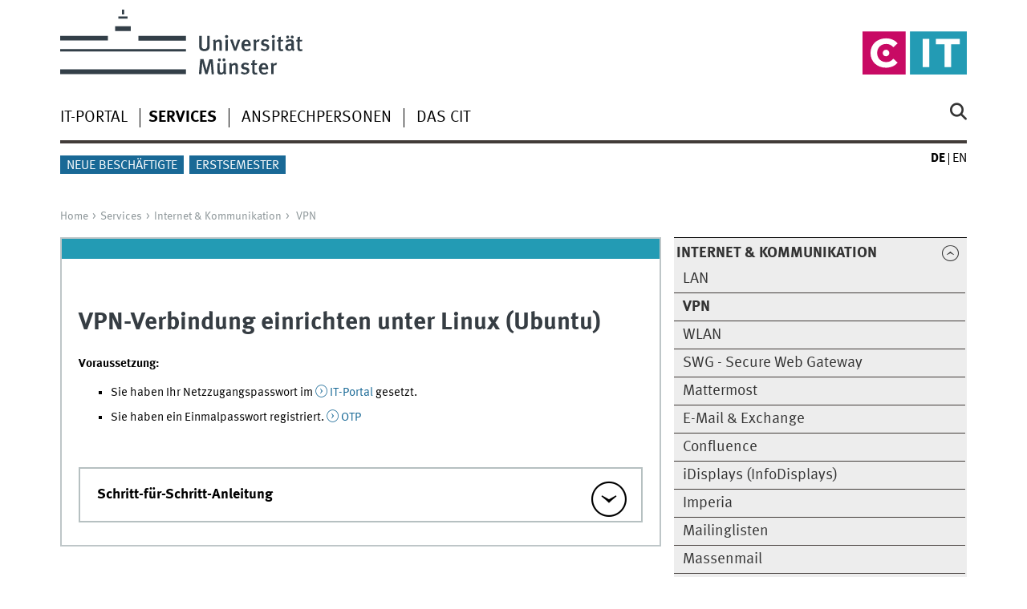

--- FILE ---
content_type: text/html
request_url: https://www.uni-muenster.de/IT/services/kommunikation/vpn/linux.html
body_size: 5136
content:
<!DOCTYPE html>
<html lang="de" class="no-js">
<!-- WWU Standard 2.6 -->
<head>
<meta name="GENERATOR" content="IMPERIA 11.5.4_1" />

<meta charset=utf-8>
<title>CIT - VPN Linux</title><meta name="author" content="Universität Münster, CIT"><meta name="publisher" content="Universität Münster"><meta name="copyright" content="&copy; 2025 "><meta name="description" content="VPN"><link href="/IT/en/services/kommunikation/vpn/linux.html" rel=alternate hreflang=en>
<meta name="X-Imperia-Live-Info" content="225be384-6b28-a38b-7c08-d962bf4a6aa5/715503/715506/715522/715531/715554" />
<meta name="date" content="2023-10-18T10:59:06+0200"><meta name="viewport" content="width=device-width, initial-scale=1, minimum-scale=1"><link href="/wwu/css/main.css" rel="stylesheet" media="screen" type="text/css"><link href="/wwucss/239bb4/primary.css" rel="stylesheet" media="screen" type="text/css"><link href="/wwucss/196996/secondary.css" rel="stylesheet" media="screen" type="text/css"><link href="/wwu/css/print.css" rel="stylesheet" type="text/css" media="print"><link href="/wwu/css/fresco.css" rel="stylesheet" media="screen" type="text/css"><script src="/wwu/js/modernizr.wwu.js"></script>
<meta property="og:title" content="VPN Linux"><meta property="og:type" content="article"><link href="/IT/impressum/" rel="copyright"><link href="/uv/wwuaz/unilist/" rel="index"><link href="/IT/suche/" rel="search"><link href="/imperia/md/images/allgemein/farbunabhaengig/favicon.ico" rel="shortcut icon">
<meta name="date" content="2023-10-18T10:59:06+0200"><script src="/wwu/js/jquery.min.js"></script><script src="/wwu/js/main.js"></script><script src="/wwu/js/lazysizes.js"></script><script src="/wwu/js/fresco.js"></script><script>var _paq=_paq||[];_paq.push(['setDomains',['*.uni-muenster.de/','*.wwu.de/']]);_paq.push(['setDoNotTrack',true]);_paq.push(['trackPageView']);_paq.push(['enableLinkTracking']);(function(){var u='//piwik.uni-muenster.de/',d=document,g=d.createElement('script'),s=d.getElementsByTagName('script')[0];_paq.push(['setTrackerUrl',u+'piwik.php']);_paq.push(['setSiteId',36]);g.type='text/javascript';g.async=true;g.defer=true;g.src=u+'piwik.js';s.parentNode.insertBefore(g,s);})();</script>

</head>
<body id="mnav" class="layout2017"><div class="wrapper" id="top">

<header><div id="logos" role="banner"><a href="/de/" class="wwulogo svg"><img src="/imperia/md/images/allgemein/farbunabhaengig/unims.svg" width="357" height="96" alt="Universität Münster" id="logo" class="university-logo svg"></a><a href="/IT/"><img src="/imperia/md/images/IT/cit.layout.svg" width="134" height="83" alt="CIT" title="CIT" id="sublogo" class="secondary-logo"></a></div>
<!-- Navigation.pm : START -->
<!-- CodeInclude-Parameter: hilfsnavi -->

<div id="skipnav" class="noprint"><ul><li><a href="#inhalt">zum Inhalt</a></li><li><a href="#hauptnavigation">zur Hauptnavigation</a></li><li><a href="#zielgruppennavigation">zur Zielgruppennavigation</a></li><li><a href="#subnavigation">zur Subnavigation</a></li></ul></div>
<!-- Navigation.pm : ENDE -->
<nav class="nav-language-container"><ul class="nav-language"><li><span class="current" title="Deutsch"><abbr title="Deutsch">de</abbr></span><li><a href="/IT/en/services/kommunikation/vpn/linux.html" title="English" hreflang=en><abbr title="English">en</abbr></a></ul></nav><div class="nav-mobile-menu"><nav class="nav-mobile"><a href="#mnav" class="nav-mobile-toggle"></a><a href="#none" class="nav-mobile-toggle active"></a></nav><div class="nav-search-mobile"><a class="nav-search-mobile-toggle cse" href="#sear"></a><a class="nav-search-mobile-toggle active" href="#none"></a></div></div></header>
<!-- Navigation.pm : START -->
<!-- CodeInclude-Parameter: hauptnavi -->

<div class="nav-container row"><nav class="nav-main six columns"><div class="nav-search cse" role="search"><form accept-charset="UTF-8" method="get" action="/IT/suche/"><label for="query">Suche: </label><input id="submitButton" class="nav-search-button" type="submit" value="Los"><input id="query" type="search" name="q" class="cse" placeholder="Stichwort"></form></div><ul id="hauptnavigation" class="nav-first-level"><li class="nav-item-main"><a href="/IT-Portal/?lang=de">IT-Portal</a></li><li class="nav-item-main"><span class="nav-level-toggle"></span><a href="/IT/services/index.html" class="current"><strong>Services</strong></a></li><li class="nav-item-main"><a href="/IT/ansprechpartner/">Ansprechpersonen</a></li><li class="nav-item-main"><span class="nav-level-toggle"></span><a href="/IT/cit/index.html">Das CIT</a></li></ul></nav><div class="wrapper-complement-nav six columns"><nav class="nav-audience-container"><ul id="zielgruppennavigation" class="nav-audience"><li class="nav-item-audience"><a href="/IT/onboarding/index.html">Neue Beschäftigte</a></li><li class="nav-item-audience"><a href="/IT/erstis/index.html">Erstsemester</a></li></ul></nav></div></div>
<!-- Navigation.pm : ENDE -->
<div class="content row">
<!-- Navigation.pm : START -->
<!-- CodeInclude-Parameter: breadcrumb -->
<div class="nav-breadcrumb six columns"><nav id="breadcrumb"><ul><li><a  href="/IT/" rev="start" lang="en">Home</a><ul><li><a href="/IT/services/index.html" rev="section">Services</a><ul><li><a href="/IT/services/kommunikation/index.html" rev="subsection">Internet & Kommunikation</a><ul><li class="parent last"><a href="/IT/services/kommunikation/vpn/index.html" rev="subsection">VPN</a></li></ul></li></ul></li></ul></li></ul></nav></div><!-- Navigation.pm : ENDE -->

<!-- Navigation.pm : START -->
<!-- CodeInclude-Parameter: Subnavigation2015 -->

<section class="complement two columns"><nav class="module nav-level-nplusone nav-2015"><ul id="subnavigation" class="nav-partial-ie"><li class="nav-item parent active"><a class="nav-level-toggle active minactive"></a><a href="/IT/services/kommunikation/index.html"><strong>Internet & Kommunikation</strong></a><div class="nav-second-rollout"><nav class="nav-2015"><ul class="nav-third-level"><li class="nav-item"><a href="/IT/services/kommunikation/lan/index.html">LAN</a></li><li class="nav-item"><a href="/IT/services/kommunikation/vpn/index.html"><strong>VPN</strong></a></li><li class="nav-item"><a href="/IT/services/kommunikation/wlan/index.html">WLAN</a></li><li class="nav-item"><a href="/IT/services/kommunikation/secure_web_gateway/index.html">SWG - Secure Web Gateway</a></li><li class="nav-item"><a href="/IT/services/kommunikation/chat/index.html">Mattermost</a></li><li class="nav-item"><a href="/IT/services/kommunikation/email/index.html">E-Mail & Exchange</a></li><li class="nav-item"><a href="/IT/services/kommunikation/wiki/index.html">Confluence</a></li><li class="nav-item"><a href="/IT/services/kommunikation/idisplays/index.html">iDisplays (InfoDisplays)</a></li><li class="nav-item"><a href="/IT/services/kommunikation/imperia/index.html">Imperia</a></li><li class="nav-item"><a href="/IT/services/kommunikation/mailinglisten/index.html">Mailinglisten</a></li><li class="nav-item"><a href="/IT/services/kommunikation/massenmail/index.html">Massenmail</a></li><li class="nav-item"><a href="/IT/services/kommunikation/handy/index.html">Diensthandy</a></li><li class="nav-item"><a href="/IT/services/kommunikation/festnetz/index.html">Telefonie</a></li><li class="nav-item"><a href="/IT/services/kommunikation/uc/index.html">Unified Communication</a></li><li class="nav-item"><a href="/IT/services/kommunikation/videokonferenz/index.html">Telefon- & Videokonferenzen</a></li><li class="nav-item"><a href="/IT/services/kommunikation/wwuzoom/index.html">Zoom X</a></li></ul></nav></div></li><li class="nav-item"><a class="nav-level-toggle"></a><a href="/IT/services/arbeitsplatz/index.html">Arbeitsplatz</a></li><li class="nav-item"><a class="nav-level-toggle"></a><a href="/IT/services/lehre/index.html">Lehre</a></li><li class="nav-item"><a class="nav-level-toggle"></a><a href="/IT/services/unterstuetzungsleistung/index.html">Dienste für Forschung & Lehre</a></li><li class="nav-item"><a class="nav-level-toggle"></a><a href="/IT/services/uni-verwaltung/index.html">Dienste für die Verwaltung</a></li><li class="nav-item"><a class="nav-level-toggle"></a><a href="/IT/services/nutzerverwaltung/index.html">Uni-Kennung & Gruppenverwaltung</a></li><li class="nav-item"><a class="nav-level-toggle"></a><a href="/IT/services/sicherheit/index.html">Sicherheit</a></li><li class="nav-item"><a class="nav-level-toggle"></a><a href="/IT/services/beratung/index.html">Beratung</a></li></ul></nav></section>
<!-- Navigation.pm : ENDE -->
<section id="inhalt" class="main four columns" role="main">
<!-- WWU_Flex.perl -->
<article class="module extended"><div class="module-content"><h1><strong>VPN-Verbindung einrichten unter Linux (Ubuntu)</strong></h1>

<p><strong>Voraussetzung:</strong> </p>

<ul>
	<li>Sie haben Ihr Netzzugangspasswort im <a class="int" href="/IT-Portal/?lang=de">IT-Portal</a> gesetzt.</li>
	<li>Sie haben ein Einmalpasswort registriert. <a class="int" href="https://www.uni-muenster.de/IT/services/arbeitsplatz/otp/index.html">OTP</a></li>
</ul>

<p> </p>
<ul class="element akkordeon"><li id="id10"><section class="element-content"><h2>Schritt-für-Schritt-Anleitung</h2>
<article class="module extended tutorial"><div class="module-content"><div class="four push-2 columns"><h2 id="id2">1. Herunterladen des Cisco AnyConnect Clients</h2><p>Laden Sie den <a class="int" href="/it/services/arbeitsplatz/software/anyconnect.html" title="Cisco AnyConnect Client">Cisco AnyConnect VPN-Client</a> herunter. Hierzu müssen Sie sich ggf. erneut mit Ihrer Uni-Kennung und Ihrem Uni-Passwort anmelden. Achten Sie darauf, ob Sie die 32 oder 64-Bit Version benötigen. Anschließend öffnen Sie das Terminal<strong> </strong>und wechseln in den Ordner, in den Sie das Programm heruntergeladen haben: <em>XYZ@XYZPC:/home/XYZPC/# cd Downloads</em></p></div><a title="" href="/imperia/md/images/ziv/anleitungen/vpn/linux/fittosize_1041_800_5557ef2ce75c654752cb3af80c4c2bc9_cisco_anyconnect_ubuntu_00.png" class="fresco" data-fresco-caption="1. Herunterladen des Cisco AnyConnect Clients" data-fresco-group="_" data-href-hires="/imperia/md/images/ziv/anleitungen/vpn/linux/cisco_anyconnect_ubuntu_00.png" data-fresco-group-options="thumbnails:false"><img srcset="/imperia/md/images/ziv/anleitungen/vpn/linux/cisco_anyconnect_ubuntu_00_243x187.png 243w,/imperia/md/images/ziv/anleitungen/vpn/linux/cisco_anyconnect_ubuntu_00_248x191.png 248w,/imperia/md/images/ziv/anleitungen/vpn/linux/cisco_anyconnect_ubuntu_00_486x374.png 486w,/imperia/md/images/ziv/anleitungen/vpn/linux/cisco_anyconnect_ubuntu_00_496x381.png 496w,/imperia/md/images/ziv/anleitungen/vpn/linux/cisco_anyconnect_ubuntu_00_554x426.png 554w,/imperia/md/images/ziv/anleitungen/vpn/linux/fittosize_1041_800_5557ef2ce75c654752cb3af80c4c2bc9_cisco_anyconnect_ubuntu_00.png 1041w,/imperia/md/images/ziv/anleitungen/vpn/linux/cisco_anyconnect_ubuntu_00_1108x852.png 1108w,/imperia/md/images/ziv/anleitungen/vpn/linux/cisco_anyconnect_ubuntu_00.png 1280w" src="/imperia/md/images/ziv/anleitungen/vpn/linux/cisco_anyconnect_ubuntu_00.png" width=1280 height=984 class="two pull-4 columns" alt="1. Herunterladen des Cisco AnyConnect Clients" loading=lazy></a><div class="clearer"></div></div></article><article class="module extended tutorial"><div class="module-content"><div class="four push-2 columns"><h2 id="id4">2. Installation und Start des VPN Clients</h2><p>Entpacken Sie anschließend die Datei <em>XYZ@XYZPC:/home/XYZPC/Downloads/# tar xfv anyconnect-linux64-VERSION-predeploy-k9.tar.gz</em><br />
<br />
Nach dem Entpacken können Sie die Installation starten. Vorher müssen Sie in den Ordner wechseln:<br />
<em>XYZ@XYZPC:/home/XYZPC/Downloads/# cd anyconnect-linux64-VERSION/vpn<br />
XYZ@XYZPC:/home/XYZPC/Downloads/anyconnect-VERSION/vpn/# sudo ./vpn_install.sh</em><br />
<br />
Während der Installation werden Sie gefragt, ob Sie die Lizenzbedingungen annehmen. Dieses müssen Sie mit y und Enter bestätigen. Nach erfolgreicher Installation, suchen Sie im Launcher nach Cisco und starten Sie die Anwendung.<br />
<br />
Sollte aus dem Startmenü heraus die Anwendung nicht starten, so muss das Packet <em>libpangox </em>installiert werden.
<ul>
	<li>Unter Ubuntu: <em>XYZ@XYZPC:/home/XYZPC/Downloads/anyconnect-VERSION/vpn/# sudo apt-get install libpangox-1.0-0</em></li>
	<li>Unter Suse Linux: <em>XYZ@XYZPC:/home/XYZPC/Downloads/anyconnect-VERSION/vpn/# sudo zypper install libpangox</em></li>
</ul>
oder via Software-Modul von Yast.</p></div><a class="fresco" href="/imperia/md/images/ziv/anleitungen/vpn/linux/cisco_anyconnect_ubuntu_01_de.png" title="" data-fresco-group-options="thumbnails:false" data-fresco-group="_" data-fresco-caption="2. Installation und Start des VPN Clients"><img srcset="/imperia/md/images/ziv/anleitungen/vpn/linux/cisco_anyconnect_ubuntu_01_de_243x214.png 243w,/imperia/md/images/ziv/anleitungen/vpn/linux/cisco_anyconnect_ubuntu_01_de_248x218.png 248w,/imperia/md/images/ziv/anleitungen/vpn/linux/cisco_anyconnect_ubuntu_01_de.png 331w" src="/imperia/md/images/ziv/anleitungen/vpn/linux/cisco_anyconnect_ubuntu_01_de.png" width=331 height=291 class="two pull-4 columns" alt="2. Installation und Start des VPN Clients" loading=lazy></a><div class="clearer"></div></div></article><article class="module extended tutorial"><div class="module-content"><div class="four push-2 columns"><h2 id="id5">3. Eintragen der Serveradresse</h2><p>Tragen Sie unter <span xml:lang="en">"Connect to</span>" die Serveradresse <em>vpn.uni-muenster.de</em> ein und bestätigen die Eingabe mit <span xml:lang="en">"Connect</span>".</p></div><figure class="two pull-4 columns"><a data-fresco-group-options="thumbnails:false" data-fresco-caption="3. Eintragen der Serveradresse" data-fresco-group="_" class="fresco" title="" href="/imperia/md/images/ziv/anleitungen/vpn/linux/vpn_linux_adresse2.png"><img srcset="/imperia/md/images/ziv/anleitungen/vpn/linux/fittosize_243_287_a8a248fd2178aeb73506101a6b5d4a9b_vpn_linux_adresse2.png 243w,/imperia/md/images/ziv/anleitungen/vpn/linux/fittosize_248_293_2e94a44bca6c772fb77d33d4edff8eb0_vpn_linux_adresse2.png 248w,/imperia/md/images/ziv/anleitungen/vpn/linux/vpn_linux_adresse2.png 479w" src="/imperia/md/images/ziv/anleitungen/vpn/linux/vpn_linux_adresse2.png" width=479 height=566 alt="3. Eintragen der Serveradresse" loading=lazy></a><figcaption><address class>&copy; Uni MS IT</address></figcaption></figure><div class="clearer"></div></div></article><article class="module extended tutorial"><div class="module-content"><div class="four push-2 columns"><h2 id="id6">4. Eingabe der Nutzerdaten</h2><p>Geben Sie Ihre Uni-Kennung, Ihr Netzzugangspasswort und Ihr Einmalpasswort (OTP / Zweites Kennwort) ein und klicken Sie anschließend auf <span xml:lang="en">"Connect"</span>. (Hinweis: Das Netzzugangspasswort ist nicht Ihr normales Uni-Passwort. Sie können es im <a class="int" href="/IT-Portal/?lang=de">IT-Portal</a> setzen.)</p></div><figure class="two pull-4 columns"><a data-fresco-group-options="thumbnails:false" data-fresco-caption="4. Eingabe der Nutzerdaten" data-fresco-group="_" class="fresco" title="" href="/imperia/md/images/ziv/anleitungen/vpn/linux/vpn_linux_anmeldung2.png"><img srcset="/imperia/md/images/ziv/anleitungen/vpn/linux/fittosize_243_290_98ade067ad980f69f6b8a92809644978_vpn_linux_anmeldung2.png 243w,/imperia/md/images/ziv/anleitungen/vpn/linux/fittosize_248_296_95ae21b2cd7cff42da915e5f7362cc5a_vpn_linux_anmeldung2.png 248w,/imperia/md/images/ziv/anleitungen/vpn/linux/vpn_linux_anmeldung2.png 474w" src="/imperia/md/images/ziv/anleitungen/vpn/linux/vpn_linux_anmeldung2.png" width=474 height=566 alt="4. Eingabe der Nutzerdaten" loading=lazy></a><figcaption><address class>&copy; Uni MS IT</address></figcaption></figure><div class="clearer"></div></div></article><article class="module extended tutorial"><div class="module-content"><div class="four push-2 columns"><h2 id="id7">5. Verbindung erfolgreich aufgebaut</h2><p>Das nun blau hingterlegte Cisco-Symbol im Launcher zeigt an, dass Sie erfolgreich mit dem VPN-Netzwerk verbunden sind.</p></div><a data-fresco-group-options="thumbnails:false" data-fresco-caption="5. Verbindung erfolgreich aufgebaut" data-fresco-group="_" class="fresco" title="" href="/imperia/md/images/ziv/anleitungen/vpn/linux/cisco_anyconnect_ubuntu_04.png"><img src="/imperia/md/images/ziv/anleitungen/vpn/linux/cisco_anyconnect_ubuntu_04.png" width=118 height=157 class="two pull-4 columns" alt="5. Verbindung erfolgreich aufgebaut" loading=lazy></a><div class="clearer"></div></div></article><article class="module extended tutorial"><div class="module-content"><div class="four push-2 columns"><h2 id="id8">6. Trennen der VPN-Verbindung</h2><p>Öffnen Sie die Anwendung über das Cisco-Symbol im Launcher und Klicken Sie auf "Disconnect", sobald Sie die VPN-Verbindung nicht mehr benötigen.</p></div><figure class="two pull-4 columns"><a class="fresco" title="" href="/imperia/md/images/ziv/anleitungen/vpn/linux/vpnlinuxdiconnect2.png" data-fresco-group-options="thumbnails:false" data-fresco-caption="6. Trennen der VPN-Verbindung" data-fresco-group="_"><img srcset="/imperia/md/images/ziv/anleitungen/vpn/linux/fittosize_243_290_7483672308c22de4800ae0d767193c95_vpnlinuxdiconnect2.png 243w,/imperia/md/images/ziv/anleitungen/vpn/linux/fittosize_248_296_11d91aee3b6cf4f934febf22e839d276_vpnlinuxdiconnect2.png 248w,/imperia/md/images/ziv/anleitungen/vpn/linux/vpnlinuxdiconnect2.png 482w" src="/imperia/md/images/ziv/anleitungen/vpn/linux/vpnlinuxdiconnect2.png" width=482 height=575 alt="6. Trennen der VPN-Verbindung" loading=lazy></a><figcaption><address class>&copy; Uni MS IT</address></figcaption></figure><div class="clearer"></div></div></article></section></ul><div class="clearfix"></div></div></article>
<!-- Navigation.pm : START -->
<!-- CodeInclude-Parameter: blaettern -->


<!-- Navigation.pm : ENDE -->
</section>
</div><footer><div class="row top"><a class="nav-slideup six columns" href="#top">nach oben</a></div><div class="row upper"><aside class="module two columns"><h2>Kontakt</h2><address class="h-card"><span class="p-org">Universität Münster</span><br><span class="p-name">CIT</span><br><p class="p-adr h-adr"><a href="/uv/wwuaz/lageplan/7471" class="p-street-adress">Röntgenstraße 7-13</a><br><span class="p-postal-code">48149</span> <span class="p-locality">Münster</span></p><a class="u-email" href="mailto:it@uni-muenster.de">it@uni-muenster.de</a></address></aside><div class="two columns">&nbsp;</div><div class="module two columns not-on-smartphone"><div class="claim"><a href="/de/" title="Startseite der Universität Münster" class="claim">wissen.leben</a></div></div></div><div class="row lower"><nav class="nav-footer module module three columns"><ul><li><a  href="/IT/sitemap/">Site Map</a><li><a  href="/IT/impressum/">Impressum</a><li><a  href="/de/datenschutzerklaerung.html">Datenschutzhinweis</a><li><a  href="/de/barrierefreiheit.html">Barrierefreiheit</a></ul></nav><div class="module module-content three columns"><p>&copy; 2025 Universität Münster</div></div></footer><noscript><p><img src="//piwik.uni-muenster.de/piwik.php?idsite=36" style="border:0" alt="" width="1" height="1" /></p></noscript>
</div>
</body>
</html>
<!-- WWU_all.pm / -->


--- FILE ---
content_type: text/html
request_url: https://www.uni-muenster.de/IT/ansprechpartner/
body_size: 3888
content:
<!DOCTYPE html>
<html lang="de" class="no-js">
<!-- WWU Standard 2.6 -->
<head>
<meta name="GENERATOR" content="IMPERIA 11.5.4_1" />

<meta charset=utf-8>
<title>CIT - Ansprechpartner</title><meta name="author" content="Universität Münster, CIT"><meta name="publisher" content="Universität Münster"><meta name="copyright" content="&copy; 2026 "><meta name="description" content="Ansprechpartner"><link href="/IT/en/ansprechpartner/index.html" rel=alternate hreflang=en>
<meta name="X-Imperia-Live-Info" content="225be384-6b28-a38b-7c08-d962bf4a6aa5/715503/715509/715829" />
<meta name="date" content="2026-01-16T13:45:50+0100"><meta name="viewport" content="width=device-width, initial-scale=1, minimum-scale=1"><link href="/wwu/css/main.css" rel="stylesheet" media="screen" type="text/css"><link href="/wwucss/239bb4/primary.css" rel="stylesheet" media="screen" type="text/css"><link href="/wwucss/196996/secondary.css" rel="stylesheet" media="screen" type="text/css"><link href="/wwu/css/print.css" rel="stylesheet" type="text/css" media="print"><script src="/wwu/js/modernizr.wwu.js"></script>
<meta property="og:title" content="Ansprechpartner"><meta property="og:type" content="article"><link href="/IT/impressum/" rel="copyright"><link href="/uv/wwuaz/unilist/" rel="index"><link href="/IT/suche/" rel="search"><link href="/imperia/md/images/allgemein/farbunabhaengig/favicon.ico" rel="shortcut icon">

</head>
<body id="mnav" class="layout2017"><div class="wrapper" id="top">

<header><div id="logos" role="banner"><a href="/de/" class="wwulogo svg"><img src="/imperia/md/images/allgemein/farbunabhaengig/unims.svg" width="357" height="96" alt="Universität Münster" id="logo" class="university-logo svg"></a><a href="/IT/"><img src="/imperia/md/images/IT/cit.layout.svg" width="134" height="83" alt="CIT" title="CIT" id="sublogo" class="secondary-logo"></a></div>
<!-- Navigation.pm : START -->
<!-- CodeInclude-Parameter: hilfsnavi -->

<div id="skipnav" class="noprint"><ul><li><a href="#inhalt">zum Inhalt</a></li><li><a href="#hauptnavigation">zur Hauptnavigation</a></li><li><a href="#zielgruppennavigation">zur Zielgruppennavigation</a></li></ul></div>
<!-- Navigation.pm : ENDE -->
<nav class="nav-language-container"><ul class="nav-language"><li><span class="current" title="Deutsch"><abbr title="Deutsch">de</abbr></span><li><a href="/IT/en/ansprechpartner/index.html" title="English" hreflang=en><abbr title="English">en</abbr></a></ul></nav><div class="nav-mobile-menu"><nav class="nav-mobile"><a href="#mnav" class="nav-mobile-toggle"></a><a href="#none" class="nav-mobile-toggle active"></a></nav><div class="nav-search-mobile"><a class="nav-search-mobile-toggle cse" href="#sear"></a><a class="nav-search-mobile-toggle active" href="#none"></a></div></div></header>
<!-- Navigation.pm : START -->
<!-- CodeInclude-Parameter: hauptnavi -->

<div class="nav-container row"><nav class="nav-main six columns"><div class="nav-search cse" role="search"><form accept-charset="UTF-8" method="get" action="/IT/suche/"><label for="query">Suche: </label><input id="submitButton" class="nav-search-button" type="submit" value="Los"><input id="query" type="search" name="q" class="cse" placeholder="Stichwort"></form></div><ul id="hauptnavigation" class="nav-first-level"><li class="nav-item-main"><a href="/IT-Portal/?lang=de">IT-Portal</a></li><li class="nav-item-main"><span class="nav-level-toggle"></span><a href="/IT/services/index.html">Services</a></li><li class="nav-item-main"><a href="/IT/ansprechpartner/">Ansprechpersonen</a></li><li class="nav-item-main"><span class="nav-level-toggle"></span><a href="/IT/cit/index.html">Das CIT</a></li></ul></nav><div class="wrapper-complement-nav six columns"><nav class="nav-audience-container"><ul id="zielgruppennavigation" class="nav-audience"><li class="nav-item-audience"><a href="/IT/onboarding/index.html">Neue Beschäftigte</a></li><li class="nav-item-audience"><a href="/IT/erstis/index.html">Erstsemester</a></li></ul></nav></div></div>
<!-- Navigation.pm : ENDE -->
<div class="content row">
<!-- Navigation.pm : START -->
<!-- CodeInclude-Parameter: breadcrumb -->
<!-- Navigation.pm : ENDE -->

<!-- Navigation.pm : START -->
<!-- CodeInclude-Parameter: Subnavigation2015 -->


<!-- Navigation.pm : ENDE -->
<section id="inhalt" class="main four columns" role="main">
<!-- WWU_Flex.perl -->
<article class="module extended"><div class="module-content"><h1 class="typoheading"><font color="#196996">Ansprechpersonen</font></h1>
<ul class="element akkordeon"><li id="id0"><section class="element-content"><h2>Hotline</h2>

<p><em>IT-Hotline</em><br />
Themen: allgemeine Fragen<br />
Servicezeit: Mo-Fr 09.00-12.00 und 13.00-16.00 Uhr<br />
Telefon: 0251 83-31600<br />
E-Mail: <a class="e_mail" href="mailto:it@uni-muenster.de">it@uni-muenster.de</a></p>

<p><em>Service Desk</em><br />
Themen: SAP, Campusmanagement, Arbeitsplatzrechner Verwaltung<br />
Servicezeit: Mo-Do 08.00-16.00 Uhr; Fr 08.00-12.00<br />
Telefon: 0251 83-30303<br />
E-Mail: <a class="e_mail" href="mailto:it.servicedesk@uni-muenster.de">it.servicedesk@uni-muenster.de</a><br />
Ticketsystem: <a href="https://uvtop.uni-muenster.de/tas/public/login/form">TopDesk</a><i> </i>(intern oder per <a class="int" href="/IT/services/kommunikation/vpn/index.html">VPN</a> erreichbar)</p>

<p><i>Bitte beachten Sie auch kurzfristige Änderungen der Servicezeit, welche in den <a class="int" href="/IT/betriebsmeldungen/">Betriebsmeldungen </a>angekündigt werden.</i></p>
</section><li id="id2"><section class="element-content"><h2>Serviceschalter</h2>

<p>Themen: Allgemeine Beratung<br />
Servicezeit: Mo-Fr 09.00-12.00 und 13.00-16.00 Uhr <br />
Telefon: 0251 83-31700<br />
E-Mail: <a class="e_mail" href="mailto:it@uni-muenster.de">it@uni-muenster.de</a><br />
Adresse: <a class="int" href="/uv/wwuaz/lageplan/de/1141">Einsteinstr. 60, 48149 Münster</a></p>

<p><i>Bitte beachten Sie auch kurzfristige Änderungen der Servicezeit, welche in den <a class="int" href="/IT/betriebsmeldungen/">Betriebsmeldungen </a>angekündigt werden.</i></p>
</section><li id="id4"><section class="element-content"><h2>IT-Beratung</h2>

<p>Themen: persönliche Beratung bei PC-Problemen<br />
Servicezeit (Vorlesungszeit): Mo-Fr 10.00-16.00 Uhr<br />
Servicezeit (vorlesungsfreie Zeit): Mo-Fr 10.00-13.00 und 14.00-16.00 Uhr<br />
Telefon: 0251 83-31900<br />
E-Mail: <a class="e_mail" href="mailto:beratung@uni-muenster.de">beratung@uni-muenster.de</a><br />
Adresse: <a class="int" href="/uv/wwuaz/lageplan/de/1141">Einsteinstr. 60, 48149 Münster</a></p>

<p><i>Bitte beachten Sie auch kurzfristige Änderungen der Servicezeit, welche in den <a class="int" href="/IT/betriebsmeldungen/">Betriebsmeldungen </a>angekündigt werden.</i></p>
</section><li id="id6"><section class="element-content"><h2>Identitätsmanagement</h2>

<p>Themen: Uni-Kennung, Gruppenverwaltung<br />
Servicezeit: Mo-Fr 10.00-12.00 Uhr<br />
Telefon: 0251 83-31100<br />
E-Mail: <a class="e_mail" href="mailto:idm@uni-muenster.de">idm@uni-muenster.de</a></p>
</section><li id="id8"><section class="element-content"><h2>Medien- und Telefonieservice</h2>

<p>Thema: Telefonstörungen<br />
Servicezeit: Mo-Do 09.00-16.00 Uhr; Fr 08.00-15.30 Uhr <br />
Telefon: 0251 83-31111<br />
E-Mail: <a class="e_mail" href="mailto:km@uni-muenster.de">km@uni-muenster.de</a></p>

<p>Thema: Medientechnik, zeitkritische Medientechnikstörungen<br />
Servicezeit: Mo-Do 09.00-16.00 Uhr; Fr 09.00-15.30 Uhr<br />
Telefon: 0251 83-31111<br />
E-Mail: <a class="e_mail" href="mailto:avm@uni-muenster.de ">avm@uni-muenster.de </a></p>

<p>Thema: Diensthandys<br />
E-Mail:<strong> </strong><a class="e_mail" href="mailto:mobile@wwu.de">mobile@uni-muenster.de</a><br />
<a class="int" href="https://uvtop.uni-muenster.de/tas/public/login/form">Self-Service-Portal</a></p>
</section><li id="id10"><section class="element-content"><h2>Softwareberatung</h2>

<p>Themen: Hilfe bei der Benutzung von Software (Word, PowerPoint, Excel, InDesign, Photoshop, OpenOffice, Prezi, Citavi)<br />
E-Mail: <a class="e_mail" href="mailto:software.beratung@uni-muenster.de">software.beratung@uni-muenster.de</a></p>
</section><li id="id13"><section class="element-content"><h2>Netzwerk-Service</h2>

<p>Themen: <span class="p-role">Rechnernetz</span><br />
Servicezeit: Mo-Do 08.00-16.30 Uhr, Fr 08.00-14.00 Uhr<br />
Telefon: 0251 83-31500<br />
E-Mail: <a class="e_mail" href="mailto:noc@uni-muenster.de">noc@uni-muenster.de</a></p>

<p>Themen: Rufbereitschaft für Beschäftigte bei massiven Störungen<br />
Servicezeit: Mo-Do 16.30-08.00 Uhr, Fr 14.00-08.00 Uhr, Wochenende/Feiertage 00.00-24.00 Uhr<br />
Telefon: 0251 83-33333</p>
</section><li id="id15"><section class="element-content"><h2>FilmLAB</h2>

<p>Themen: <span class="p-role">Medienkompetenzvermittlung, Hilfe-zur-Selbsthilfe & Anfangsunterstützung bei der Umsetzung universitärer audiovisueller Kommunikationsanliegen </span><br />
Telefon: 0251 83-29249<br />
E-Mail: <a class="e_mail" href="mailto:filmlab@uni-muenster.de">filmlab@uni-muenster.de</a><br />
Adresse: <a class="int" href="/uv/wwuaz/lageplan/de/6781">Scharnhorststr. 100, 48151 Münster</a></p>
</section><li id="id17"><section class="element-content"><h2>Servicepunkt Foto (SP Foto)</h2>

<p>Themen: Kamera-Ausleihe, Foto-Digitalisierung, Beratung und Lehre<br />
E-Mail: <a class="e_mail" href="mailto:it.spfoto@uni-muenster.de">it.spfoto@uni-muenster.de</a></p>
</section><li id="id20"><section class="element-content"><h2>CERT (Computer Emergency Response Team)</h2>

<p>Themen: IT-Sicherheitsinformationen, -probleme und -vorfälle<br />
Servicezeit: Mo-Fr 08.00-17.00 Uhr<br />
E-Mail: <a class="e_mail" href="mailto:cert@uni-muenster.de">cert@uni-muenster.de</a></p>

<p>Weitere Infos: <a class="ext" href="/CERT/" target="_blank">https://www.uni-muenster.de/CERT/</a></p>
</section><li id="id19"><section class="element-content"><h2>Personalangelegenheiten</h2>

<p>Themen: Stellenausschreibungen, Auswahlverfahren, Vertragsänderungen (Arbeitszeit, Höhergruppierungen, Sabbatical), Arbeitszeugnisse, Beratung zu Weiter- und Fortbildung<span class="p-role">en </span><br />
Telefon: 0251 83-31676<br />
E-Mail: <a class="e_mail" href="mailto:it.hr@uni-muenster.de">it.hr@uni-muenster.de</a></p>
</section></ul><div class="clearfix"></div></div></article></section>
</div><footer><div class="row top"><a class="nav-slideup six columns" href="#top">nach oben</a></div><div class="row upper"><aside class="module two columns"><h2>Kontakt</h2><address class="h-card"><span class="p-org">Universität Münster</span><br><span class="p-name">CIT</span><br><p class="p-adr h-adr"><a href="/uv/wwuaz/lageplan/1141" class="p-street-adress">Einsteinstraße 60</a><br><span class="p-postal-code">48149</span> <span class="p-locality">Münster</span></p><a class="u-email" href="mailto:it@uni-muenster.de">it@uni-muenster.de</a></address></aside><div class="two columns">&nbsp;</div><div class="module two columns not-on-smartphone"><div class="claim"><a href="/de/" title="Startseite der Universität Münster" class="claim">wissen.leben</a></div></div></div><div class="row lower"><nav class="nav-footer module module three columns"><ul><li><a  href="/IT/sitemap/">Site Map</a><li><a  href="/IT/impressum/">Impressum</a><li><a  href="/datenschutz/">Datenschutzhinweis</a><li><a  href="/de/barrierefreiheit.html">Barrierefreiheit</a></ul></nav><div class="module module-content three columns"><p>&copy; 2026 Universität Münster</div></div></footer><noscript><p><img src="//piwik.uni-muenster.de/piwik.php?idsite=36" style="border:0" alt="" width="1" height="1" /></p></noscript>
</div>
<meta name="date" content="2026-01-16T13:45:50+0100"><script src="/wwu/js/jquery.min.js"></script><script src="/wwu/js/main.js"></script><script src="/wwu/js/lazysizes.js"></script><script>var _paq=_paq||[];_paq.push(['setDomains',['*.uni-muenster.de/','*.wwu.de/']]);_paq.push(['setDoNotTrack',true]);_paq.push(['trackPageView']);_paq.push(['enableLinkTracking']);(function(){var u='//piwik.uni-muenster.de/',d=document,g=d.createElement('script'),s=d.getElementsByTagName('script')[0];_paq.push(['setTrackerUrl',u+'piwik.php']);_paq.push(['setSiteId',36]);g.type='text/javascript';g.async=true;g.defer=true;g.src=u+'piwik.js';s.parentNode.insertBefore(g,s);})();</script>
</body>
</html>
<!-- WWU_all.pm / -->


--- FILE ---
content_type: text/html
request_url: https://www.uni-muenster.de/IT/cit/index.html
body_size: 2811
content:
<!DOCTYPE html>
<html lang="de" class="no-js">
<!-- WWU Standard 2.6 -->
<head>
<meta name="GENERATOR" content="IMPERIA 11.5.4_1" />

<meta charset=utf-8>
<title>CIT - CIT</title><meta name="author" content="Universität Münster, CIT"><meta name="publisher" content="Universität Münster"><meta name="copyright" content="&copy; 2025 "><meta name="description" content="WWU-IT"><link href="/IT/en/cit/index.html" rel=alternate hreflang=en>
<meta name="X-Imperia-Live-Info" content="225be384-6b28-a38b-7c08-d962bf4a6aa5/715503/716150/716169" />
<meta name="date" content="2023-10-09T11:56:30+0200"><meta name="viewport" content="width=device-width, initial-scale=1, minimum-scale=1"><link href="/wwu/css/main.css" rel="stylesheet" media="screen" type="text/css"><link href="/wwucss/239bb4/primary.css" rel="stylesheet" media="screen" type="text/css"><link href="/wwucss/196996/secondary.css" rel="stylesheet" media="screen" type="text/css"><link href="/wwu/css/print.css" rel="stylesheet" type="text/css" media="print"><script src="/wwu/js/modernizr.wwu.js"></script>
<meta property="og:title" content="CIT"><meta property="og:type" content="article"><link href="/IT/impressum/" rel="copyright"><link href="/uv/wwuaz/unilist/" rel="index"><link href="/IT/suche/" rel="search"><link href="/imperia/md/images/allgemein/farbunabhaengig/favicon.ico" rel="shortcut icon">

</head>
<body id="mnav" class="layout2017"><div class="wrapper" id="top">

<header><div id="logos" role="banner"><a href="/de/" class="wwulogo svg"><img src="/imperia/md/images/allgemein/farbunabhaengig/unims.svg" width="357" height="96" alt="Universität Münster" id="logo" class="university-logo svg"></a><a href="/IT/"><img src="/imperia/md/images/IT/cit.layout.svg" width="134" height="83" alt="CIT" title="CIT" id="sublogo" class="secondary-logo"></a></div>
<!-- Navigation.pm : START -->
<!-- CodeInclude-Parameter: hilfsnavi -->

<div id="skipnav" class="noprint"><ul><li><a href="#inhalt">zum Inhalt</a></li><li><a href="#hauptnavigation">zur Hauptnavigation</a></li><li><a href="#zielgruppennavigation">zur Zielgruppennavigation</a></li><li><a href="#subnavigation">zur Subnavigation</a></li></ul></div>
<!-- Navigation.pm : ENDE -->
<nav class="nav-language-container"><ul class="nav-language"><li><span class="current" title="Deutsch"><abbr title="Deutsch">de</abbr></span><li><a href="/IT/en/cit/index.html" title="English" hreflang=en><abbr title="English">en</abbr></a></ul></nav><div class="nav-mobile-menu"><nav class="nav-mobile"><a href="#mnav" class="nav-mobile-toggle"></a><a href="#none" class="nav-mobile-toggle active"></a></nav><div class="nav-search-mobile"><a class="nav-search-mobile-toggle cse" href="#sear"></a><a class="nav-search-mobile-toggle active" href="#none"></a></div></div></header>
<!-- Navigation.pm : START -->
<!-- CodeInclude-Parameter: hauptnavi -->

<div class="nav-container row"><nav class="nav-main six columns"><div class="nav-search cse" role="search"><form accept-charset="UTF-8" method="get" action="/IT/suche/"><label for="query">Suche: </label><input id="submitButton" class="nav-search-button" type="submit" value="Los"><input id="query" type="search" name="q" class="cse" placeholder="Stichwort"></form></div><ul id="hauptnavigation" class="nav-first-level"><li class="nav-item-main"><a href="/IT-Portal/?lang=de">IT-Portal</a></li><li class="nav-item-main"><span class="nav-level-toggle"></span><a href="/IT/services/index.html">Services</a></li><li class="nav-item-main"><a href="/IT/ansprechpartner/">Ansprechpersonen</a></li><li class="nav-item-main current" data-href="/IT/cit/index.html"><span class="nav-level-toggle"></span><strong>Das CIT</strong></li></ul></nav><div class="wrapper-complement-nav six columns"><nav class="nav-audience-container"><ul id="zielgruppennavigation" class="nav-audience"><li class="nav-item-audience"><a href="/IT/onboarding/index.html">Neue Beschäftigte</a></li><li class="nav-item-audience"><a href="/IT/erstis/index.html">Erstsemester</a></li></ul></nav></div></div>
<!-- Navigation.pm : ENDE -->
<div class="content row">
<!-- Navigation.pm : START -->
<!-- CodeInclude-Parameter: breadcrumb -->
<div class="nav-breadcrumb six columns"><nav id="breadcrumb"><ul><li><a  href="/IT/" rev="start" lang="en">Home</a><ul><li class="current">Das CIT</li></ul></li></ul></nav></div><!-- Navigation.pm : ENDE -->

<!-- Navigation.pm : START -->
<!-- CodeInclude-Parameter: Subnavigation2015 -->

<section class="complement two columns"><nav class="module nav-level-nplusone nav-2015 nav-partial"><ul id="subnavigation" class="nav-partial-ie"><li class="nav-item"><a href="/IT/cit/about.html">Über uns</a></li><li class="nav-item"><a href="/IT/cit/gleichstellung.html">Gleichstellung</a></li><li class="nav-item"><a href="/IT/cit/governance.html">Governance</a></li><li class="nav-item"><a href="/IT/cit/ordnungen/index.html">Ordnungen</a></li><li class="nav-item"><a href="/IT/cit/organisation.html">Organisation</a></li><li class="nav-item"><a href="/IT/cit/projekte.shtml">Projekte</a></li><li class="nav-item"><a href="/IT/cit/statistik.html">Statistik</a></li><li class="nav-item"><a href="/IT/cit/ISO27001-Zertifizierung.html">Zertifizierung</a></li></ul></nav></section>
<!-- Navigation.pm : ENDE -->
<section id="inhalt" class="main four columns" role="main">
<!-- WWU_Flex.perl -->
<article class="module extended"><div class="module-content"><h1 class="typoheading" style="text-align: center;"><font color="#196996">Das CIT</font></h1>

<p>Das CIT ist das IT-Center der Universität Münster und für alle Belange der IV-Infrastruktur, der Kommunikations- und Medientechnik sowie der Vermittlung von Medienkompetenz zuständig.</p>

<ul class=linkliste>
<li><a class="int" href="/IT/wwu-it/about.html">Über uns</a>
<li><a class="int" href="/IT/cit/gleichstellung.html">Gleichstellung</a>
<li><a class="int" href="/IT/cit/governance.html">Governance</a>
<li><a class="int" href="/IT/cit/ordnungen/index.html">Ordnungen</a>
<li><a class="int" href="/IT/cit/organisation.html">Organisation</a>
<li><a class="int" href="/IT/cit/projekte.html">Projekte</a>
<li><a class="int" href="/IT/cit/statistik.html">Statistik</a>
<li><a class="int" href="/IT/cit/ISO27001-Zertifizierung.html">Zertifizierung</a>
</ul></section>
</div><footer><div class="row top"><a class="nav-slideup six columns" href="#top">nach oben</a></div><div class="row upper"><aside class="module two columns"><h2>Kontakt</h2><address class="h-card"><span class="p-org">Universität Münster</span><br><span class="p-name">CIT</span><br><p class="p-adr h-adr"><a href="/uv/wwuaz/lageplan/1141" class="p-street-adress">Einsteinstraße 60</a><br><span class="p-postal-code">48149</span> <span class="p-locality">Münster</span></p><a class="u-email" href="mailto:it@uni-muenster.de">it@uni-muenster.de</a></address></aside><div class="two columns">&nbsp;</div><div class="module two columns not-on-smartphone"><div class="claim"><a href="/de/" title="Startseite der Universität Münster" class="claim">wissen.leben</a></div></div></div><div class="row lower"><nav class="nav-footer module module three columns"><ul><li><a  href="/IT/sitemap/">Site Map</a><li><a  href="/IT/impressum/">Impressum</a><li><a  href="/datenschutz/">Datenschutzhinweis</a><li><a  href="/de/barrierefreiheit.html">Barrierefreiheit</a></ul></nav><div class="module module-content three columns"><p>&copy; 2025 Universität Münster</div></div></footer><noscript><p><img src="//piwik.uni-muenster.de/piwik.php?idsite=36" style="border:0" alt="" width="1" height="1" /></p></noscript>
</div>
<meta name="date" content="2023-10-09T11:56:30+0200"><script src="/wwu/js/jquery.min.js"></script><script src="/wwu/js/main.js"></script><script src="/wwu/js/lazysizes.js"></script><script>var _paq=_paq||[];_paq.push(['setDomains',['*.uni-muenster.de/','*.wwu.de/']]);_paq.push(['setDoNotTrack',true]);_paq.push(['trackPageView']);_paq.push(['enableLinkTracking']);(function(){var u='//piwik.uni-muenster.de/',d=document,g=d.createElement('script'),s=d.getElementsByTagName('script')[0];_paq.push(['setTrackerUrl',u+'piwik.php']);_paq.push(['setSiteId',36]);g.type='text/javascript';g.async=true;g.defer=true;g.src=u+'piwik.js';s.parentNode.insertBefore(g,s);})();</script>
</body>
</html>
<!-- WWU_all.pm / -->


--- FILE ---
content_type: text/html
request_url: https://www.uni-muenster.de/IT/onboarding/index.html
body_size: 6253
content:
<!DOCTYPE html>
<html lang="de" class="no-js">
<!-- WWU Standard 2.6 -->
<head>
<meta name="GENERATOR" content="IMPERIA 11.5.4_1" />

<meta charset=utf-8>
<title>CIT - Onboarding</title><meta name="author" content="Universität Münster, CIT"><meta name="publisher" content="Universität Münster"><meta name="copyright" content="&copy; 2025 "><meta name="description" content="Onboarding"><link href="/IT/en/onboarding/index.html" rel=alternate hreflang=en>
<meta name="X-Imperia-Live-Info" content="225be384-6b28-a38b-7c08-d962bf4a6aa5/715503/823524/823525" />
<meta name="date" content="2025-11-17T09:42:35+0100"><meta name="viewport" content="width=device-width, initial-scale=1, minimum-scale=1"><link href="/wwu/css/main.css" rel="stylesheet" media="screen" type="text/css"><link href="/wwucss/239bb4/primary.css" rel="stylesheet" media="screen" type="text/css"><link href="/wwucss/196996/secondary.css" rel="stylesheet" media="screen" type="text/css"><link href="/wwu/css/print.css" rel="stylesheet" type="text/css" media="print"><script src="/wwu/js/modernizr.wwu.js"></script>
<meta property="og:title" content="Onboarding"><meta property="og:type" content="article"><link href="/IT/impressum/" rel="copyright"><link href="/uv/wwuaz/unilist/" rel="index"><link href="/IT/suche/" rel="search"><link href="/imperia/md/images/allgemein/farbunabhaengig/favicon.ico" rel="shortcut icon">

</head>
<body id="mnav" class="layout2017"><div class="wrapper" id="top">

<header><div id="logos" role="banner"><a href="/de/" class="wwulogo svg"><img src="/imperia/md/images/allgemein/farbunabhaengig/unims.svg" width="357" height="96" alt="Universität Münster" id="logo" class="university-logo svg"></a><a href="/IT/"><img src="/imperia/md/images/IT/cit.layout.svg" width="134" height="83" alt="CIT" title="CIT" id="sublogo" class="secondary-logo"></a></div>
<!-- Navigation.pm : START -->
<!-- CodeInclude-Parameter: hilfsnavi -->

<div id="skipnav" class="noprint"><ul><li><a href="#inhalt">zum Inhalt</a></li><li><a href="#hauptnavigation">zur Hauptnavigation</a></li><li><a href="#zielgruppennavigation">zur Zielgruppennavigation</a></li></ul></div>
<!-- Navigation.pm : ENDE -->
<nav class="nav-language-container"><ul class="nav-language"><li><span class="current" title="Deutsch"><abbr title="Deutsch">de</abbr></span><li><a href="/IT/en/onboarding/index.html" title="English" hreflang=en><abbr title="English">en</abbr></a></ul></nav><div class="nav-mobile-menu"><nav class="nav-mobile"><a href="#mnav" class="nav-mobile-toggle"></a><a href="#none" class="nav-mobile-toggle active"></a></nav><div class="nav-search-mobile"><a class="nav-search-mobile-toggle cse" href="#sear"></a><a class="nav-search-mobile-toggle active" href="#none"></a></div></div></header>
<!-- Navigation.pm : START -->
<!-- CodeInclude-Parameter: hauptnavi -->

<div class="nav-container row"><nav class="nav-main six columns"><div class="nav-search cse" role="search"><form accept-charset="UTF-8" method="get" action="/IT/suche/"><label for="query">Suche: </label><input id="submitButton" class="nav-search-button" type="submit" value="Los"><input id="query" type="search" name="q" class="cse" placeholder="Stichwort"></form></div><ul id="hauptnavigation" class="nav-first-level"><li class="nav-item-main"><a href="/IT-Portal/?lang=de">IT-Portal</a></li><li class="nav-item-main"><span class="nav-level-toggle"></span><a href="/IT/services/index.html">Services</a></li><li class="nav-item-main"><a href="/IT/ansprechpartner/">Ansprechpersonen</a></li><li class="nav-item-main"><span class="nav-level-toggle"></span><a href="/IT/cit/index.html">Das CIT</a></li></ul></nav><div class="wrapper-complement-nav six columns"><nav class="nav-audience-container"><ul id="zielgruppennavigation" class="nav-audience"><li class="nav-item-audience current" data-href="/IT/onboarding/index.html"><strong>Neue Beschäftigte</strong></li><li class="nav-item-audience"><a href="/IT/erstis/index.html">Erstsemester</a></li></ul></nav></div></div>
<!-- Navigation.pm : ENDE -->
<div class="content row">
<!-- Navigation.pm : START -->
<!-- CodeInclude-Parameter: breadcrumb -->
<div class="nav-breadcrumb six columns"><nav id="breadcrumb"><ul><li><a  href="/IT/" rev="start" lang="en">Home</a><ul><li class="current">Neue Beschäftigte</li></ul></li></ul></nav></div><!-- Navigation.pm : ENDE -->

<!-- Navigation.pm : START -->
<!-- CodeInclude-Parameter: Subnavigation2015 -->


<!-- Navigation.pm : ENDE -->
<section id="inhalt" class="main four columns" role="main">
<!-- WWU_Flex.perl -->
<article class="module extended"><div class="module-content"><h1>Sie sind neu an der Universität Münster?</h1>

<p>Das CIT bietet Ihnen zahlreiche Services, die Sie für Ihre Arbeit benötigen und die Ihnen den Alltag an der Universität erleichtern. Damit Sie den Überblick behalten, finden Sie auf dieser Seite alles Wichtige zur IT für einen guten Start an der Uni Münster. Falls Sie Hintergrundinformationen zu einem Thema benötigen, folgen Sie einfach den entsprechenden Links. Bei Fragen steht Ihnen unsere <a class="int" href="/it/ansprechpartner/index.html#id0">Hotline </a>zur Seite.</p>
</div></article><article class="module extended"><div class="module-content"><figure class="inline-left"><img src="/imperia/md/images/IT/illustrationen/cit_quinn_frau_start.svg" width=554 height=573 alt="" loading=lazy><figcaption style="max-width:554px"><address class>&copy; CIT – C. Burgholz</address></figcaption></figure><h2>Startassistent</h2>

<p>Mit unserem <a class="intranet" href="/IT/start">Startassistenten</a> können Sie die wichtigsten Einstellungen für zentrale IT-Services der Universität direkt und in einem Zug vornehmen. Sie benötigen hierfür ca. 10 Minuten. Der Startassistent umfasst folgende Themen: Passwörter, 2-Faktor-Authentifizierung mit Einmalpasswörtern, Mobiltelefonnummer, E-Mail-Einstellungen und Cloudspeicher "sciebo".</p>

<p>Danach können Sie alle weiteren Einstellungen im <a class="intranet" href="/IT-Portal/">IT-Portal</a> vornehmen.</p>
</div></article><article class="module short"><div class="module-content"><h2>Uni-Kennung</h2>

<p>Eine <a class="int" href="/IT/services/nutzerverwaltung/kennung.html">Uni-Kennung</a> erhält jede*r Beschäftigte bei Dienstbeginn. <span data-v-112d497b="">Sie dient gemeinsam mit dem Uni-Passwort der Identifizierung der Nutzer*innen. </span>Die Uni-Kennung kann deshalb nicht verändert werden und bleibt bis zum Dienstende gültig. Sie wird für <span data-v-112d497b="">fast alle Dienste der Universität benötigt </span><span data-v-112d497b="">– vom Abruf der E-Mails bis zum Zugriff auf PC-Arbeitsplätze.</span></p>
</div></article><article class="module short"><div class="module-content"><h2>Rechte & Nutzergruppen</h2>

<p>Durch die Mitgliedschaft in einer <a class="int" href="/IT/services/nutzerverwaltung/nutzergruppen.html">Nutzergruppe </a>erhält Ihre Uni-Kennung die mit der Nutzergruppe verbundenen Rechte. Diese umfassen z.B. Zugriffsrechte auf Software, Daten, Systeme oder Mail-Verteiler. Nutzergruppen gibt es u.a. für einzelne Fachbereiche, Institute oder Arbeitsgruppen. Eine Übersicht über Ihre Mitgliedschaften finden Sie im <a class="intranet" href="/IT-Portal/?lang=de">IT-Portal</a> unter "Uni-Kennung und Gruppenmitgliedschaften". Hier können Sie auch Gruppenmitgliedschaften beantragen.</p>
</div></article><article class="module extended"><div class="module-content"><figure class="inline-left"><img src="/imperia/md/images/IT/illustrationen/cit_mann_email.svg" width=554 height=554 alt="" loading=lazy><figcaption style="max-width:554px"><address class>&copy; CIT – C. Burgholz</address></figcaption></figure><h2>E-Mail & Groupware</h2>

<p>Wichtige E-Mails der Universität werden an Ihre <a class="int" href="/IT/services/kommunikation/email/index.html">Uni-E-Mail-Adresse</a> gesendet: <em>kennung@uni-muenster.de</em>. Sie sollten Ihre Adresse mit einem E-Mail-Alias personalisieren (z. B. <em>vorname.nachname@uni-muenster.de</em>). Zur einfachen und sicheren Verwaltung Ihrer E-Mails, Termine und Aufgaben steht Ihnen die Groupware-Lösung Exchange zur Verfügung. Abrufen können Sie Ihre E-Mails über das Programm Outlook.</p>
</div></article><article class="module extended"><div class="module-content"><figure class="inline-right"><img src="/imperia/md/images/IT/illustrationen/cit_frau_internet.svg" width=554 height=554 alt="" loading=lazy><figcaption style="max-width:554px"><address class>&copy; CIT – C. Burgholz</address></figcaption></figure><h2>Internet</h2>

<p>Über LAN und WLAN erhalten Sie Zugang zum Internet und zum Universitätsnetz. Die Vorteile des <a class="int" href="/IT/services/kommunikation/lan/index.html">LAN </a>sind eine höhere Stabilität und Geschwindigkeit sowie erweiterte Sicherheitsfunktionen. Ihre Geräte müssen für Nutzung des LANs registriert sein; hierbei unterstützt Sie Ihre <a class="int" href="/de/zentraledienstleister/ivven.html">IVV</a>. Das <a class="int" href="/IT/services/kommunikation/wlan/index.html">WLAN </a>der Universität steht Ihnen in den meisten Unigebäuden zur Verfügung. Sie müssen für den Zugang im IT-Portal lediglich ein <span data-v-112d497b=""><a class="int" href="/IT/services/nutzerverwaltung/passwort.html">Netzzugangspasswort </a>festlegen.</span> Im Rahmen des eduroam-Projekts können Sie auch das WLAN an vielen anderen nationalen und internationalen Hochschulen und Forschungseinrichtungen verwenden.</p>
</div></article><article class="module extended"><div class="module-content"><figure class="inline-left"><img src="/imperia/md/images/IT/illustrationen/cit_frau_telefonie.svg" width=554 height=554 alt="" loading=lazy><figcaption style="max-width:554px"><address class>&copy; CIT – C. Burgholz</address></figcaption></figure><h2>Telefonie</h2>

<p>Für die Nutzung Ihres <a class="int" href="/IT/services/kommunikation/festnetz/index.html">Telefons</a> stehen Ihnen u.a. mittels <a class="int" href="/IT/services/kommunikation/uc/index.html">Unified Communication (UC)</a> flexible Optionen zur Verfügung. Durch den UC-Webclient und die OpenScape Mobile App haben Sie jederzeit weltweiten Zugriff. Weitere Funktionen sind u.a. Webphone, Rufumleitung, Voicemail, Anrufjournal, Telefonbuch, Fax und SMS. Außerdem können Sie ein <a class="int" href="/IT/services/kommunikation/handy/index.html">Diensthandy </a>beantragen, wenn Ihre Einrichtung die dienstliche Notwendigkeit bescheinigt.</p>
</div></article><article class="module short"><div class="module-content"><h2>Software</h2>

<p><a class="int" href="/IT/services/arbeitsplatz/software/office365.html">Microsoft Office 365</a> steht Ihnen nach der Anmeldung über das IT-Portal kostenlos zur Verfügung, solange Sie Beschäftigte*r der Uni Münster sind. Das Paket beinhaltet unter anderem Word, Excel, PowerPoint, Outlook und OneNote. Diverse <a class="int" href="/IT/services/arbeitsplatz/software/index.html">weitere Software</a> (z.B. VPN-Client, Sophos Anti-Virus und fachspezifische Programme wie Matlab, SPSS oder Statistica) können Sie ebenfalls kostenlos oder zu günstigen Preisen erwerben. Für die Installation und falls Sie fachbereichspezifische Software benötigen, wenden Sie sich an Ihre <a class="int" href="/de/zentraledienstleister/ivven.html">IVV</a>.</p>
</div></article><article class="module short"><div class="module-content"><h2>Hardware</h2>

<p>Die grundlegende Hardware wird Ihnen bereits mit Arbeitsbeginn zur Verfügung gestellt. Falls Sie darüber hinaus Bedarfe haben, wenden Sie sich als Beschäftigte*r der Fachbereiche an Ihre zuständige <a class="int" href="/de/zentraledienstleister/ivven.html">IVV</a>; als Mitarbeiter*in der Verwaltung kontaktieren Sie die unseren <a class="int" href="/IT/ansprechpartner/#id0">Service Desk</a>.</p>
</div></article><article class="module extended"><div class="module-content"><figure class="inline-right"><img src="/imperia/md/images/IT/illustrationen/cit_frau_kommunikationstools.svg" width=554 height=554 alt="" loading=lazy><figcaption style="max-width:554px"><address class>&copy; CIT – C. Burgholz</address></figcaption></figure><h2>Kommunikationstools</h2>

<p>Neben Telefonie und E-Mail bieten wir Ihnen auch diverse weitere Kommunikationsdienste  wie den Chatservice <a class="int" href="/IT/services/kommunikation/chat/index.html">Mattermost</a>, das Team-Wiki <a class="int" href="/IT/services/kommunikation/wiki/index.html">Confluence </a>und verschiedene <a class="int" href="/IT/services/kommunikation/videokonferenz/index.html">Videokonferenztools</a>.</p>
</div></article><article class="module short"><div class="module-content"><h2>Zeiterfassung mit AIDA</h2>

<p>An der Universität Münster haben Sie flexible Arbeitszeiten. Innerhalb eines vorgegebenen Arbeitszeitrahmens können Sie Arbeitsbeginn und -ende weitgehend frei wählen. Wenn Ihre Organisationseinheit an der flexiblen Arbeitszeit teilnimmt, können Sie Ihre Arbeitszeiten über das Zeiterfassungssystem AIDA erfassen. Dazu erhalten Sie am ersten Arbeitstag einen Transponder, mit dem Sie sich an den Terminals an Ihrem Arbeitsort ein- und ausbuchen, bzw. falls kein Terminal vorhanden ist, eine entsprechende virtuelle Buchungsmöglichkeit. Zeikorrekturen, Urlaubs- und Gleittage können Sie über den <a class="intranet" href="https://zeiterfassung.uni-muenster.de/">AIDA-Webservice</a> beantragen. Hier können Sie auch jederzeit Ihre Buchungen einsehen. Weitere Informationen und Anleitungen zur flexiblen Arbeitszeit finden Sie im <a class="intranet" href="/intern/personal/zeit/arbeitszeit-flexibel/index.html">Intranet</a>.</p>
</div></article><article class="module short"><div class="module-content"><h2>SAP</h2>

<p>Im <a class="intranet" href="/intern/sap-portal/">Self-Service-Bereich von SAP</a> können Sie Ihre persönlichen Daten aktualisieren, Reiseanträge stellen und Parkplaketten beantragen. Als Lehrende*r können Sie mit <a class="int" href="/campusmanagement/"> SAP SLcM</a> einen deutlich größeren Funktionsumfang für das Lehrveranstaltungs- und Prüfungsmanagement im Rahmen des Student Lifecycle Managements nutzen.</p>
</div></article><article class="module extended"><div class="module-content"><figure class="inline-left"><img src="/imperia/md/images/IT/illustrationen/cit_mann_sciebo.svg" width=554 height=554 alt="" loading=lazy><figcaption style="max-width:554px"><address class>&copy; CIT – C. Burgholz</address></figcaption></figure><h2>Cloudservice "sciebo"</h2>

<p><a class="int" href="/IT/services/arbeitsplatz/sciebo/index.html">Sciebo </a>ist ein kostenloser Cloud-Speicher für Forschung, Studium und Lehre. Mit sciebo können Sie Dateien auf verschiedenen Endgeräten synchronisieren, mit anderen Nutzer*innen teilen und gemeinsam bearbeiten. Dabei stehen Ihnen bis zu 500 GB Speicher zur Verfügung.</p>
</div></article><article class="module short"><div class="module-content"><h2>Homeoffice</h2>

<p>Die Universität Münster bietet Ihnen verschiedene Möglichkeiten des <a class="intranet" href="/intern/personal/zeit/flexibler-arbeitsort/">örtlich flexiblen Arbeitens</a>. Hierzu müssen einige Voraussetzungen erfüllt werden, denn Sie benötigen Zugriff auf Ihre dienstlichen Daten und Programme und müssen für andere telefonisch erreichbar sein. Genaueres erfahren Sie auf unserer <a class="int" href="/IT/homeoffice.html">Webseite zum Homeoffice</a>. Einige Einstellungen müssen Sie vor Ort an Ihrem Dienst-PC vornehmen, wobei Sie Ihre <a class="int" href="/de/zentraledienstleister/ivven.html">IVV</a> unterstützt.</p>
</div></article><article class="module short"><div class="module-content"><h2>Digitale Lehre</h2>

<p>An der Uni Münster werden neben Online- und Präsenzveranstaltungen auch viele hybride Formate in der Lehre eingesetzt. Informationen zu Raumausstattungen und buchbaren Hardware finden Sie auf unserer <a class="int" href="/IT/services/unterstuetzungsleistung/medientechnik/hybridlehre.html">Webseite zu hybriden Veranstaltungen</a>. Darüber hinaus haben wir für Sie eine Übersicht über <a class="int" href="/IT/digitale-lehre.html">Tools für hybriden Lehrformate</a> zusammengestellt.</p>
</div></article><article class="module extended"><div class="module-content"><figure class="inline-right"><img src="/imperia/md/images/IT/illustrationen/cit_mann_sicherheit.svg" width=554 height=554 alt="" loading=lazy><figcaption style="max-width:554px"><address class>&copy; CIT – C. Burgholz</address></figcaption></figure><h2>IT-Sicherheit</h2>

<p>Informationen über aktuelle Sicherheitsthemen und Empfehlungen zur IT-Sicherheit erhalten Sie auf den Seiten des <a class="int" href="/IT-Sicherheit/">IT-Sicherheitsteams</a>. Für eine erhöhte Sicherheit (z.B. beim E-Mail-Versand) erhalten Sie bei der <a class="int" href="/WWUCA/de/">Zertifizierungsstelle </a>digitale IDs (Zertifikate).</p>
</div></article><article class="module extended"><div class="module-content"><figure class="inline-left"><img src="/imperia/md/images/IT/illustrationen/cit_frau_ansprechpartner.svg" width=554 height=554 alt="" loading=lazy><figcaption style="max-width:554px"><address class>&copy; CIT – C. Burgholz</address></figcaption></figure><h2>Ansprechpartner*innen</h2>

<p>Sollten noch Fragen zu unseren Diensten offen sein, wenden Sie sich gerne an unsere <a class="int" href="/IT/ansprechpartner/#id0">IT-Hotline</a>. Für den IT-Support in Ihrem Fachbereich ist Ihre <a class="int" href="/de/zentraledienstleister/ivven.html">IVV </a>zuständig. Sie steht Ihnen bei Fragen zum Arbeitsplatz-PC oder zu fachspezifischer Software zur Seite. Als Beschäftigte*r der Verwaltung ist unser <a class="int" href="/IT/ansprechpartner/#id0">Service Desk</a> Ihr erster Ansprechpartner.</p>
</div></article></section>
</div><footer><div class="row top"><a class="nav-slideup six columns" href="#top">nach oben</a></div><div class="row upper"><aside class="module two columns"><h2>Kontakt</h2><address class="h-card"><span class="p-org">Universität Münster</span><br><span class="p-name">CIT</span><br><p class="p-adr h-adr"><a href="/uv/wwuaz/lageplan/1141" class="p-street-adress">Einsteinstraße 60</a><br><span class="p-postal-code">48149</span> <span class="p-locality">Münster</span></p><a class="u-email" href="mailto:it@uni-muenster.de">it@uni-muenster.de</a></address></aside><div class="two columns">&nbsp;</div><div class="module two columns not-on-smartphone"><div class="claim"><a href="/de/" title="Startseite der Universität Münster" class="claim">wissen.leben</a></div></div></div><div class="row lower"><nav class="nav-footer module module three columns"><ul><li><a  href="/IT/sitemap/">Site Map</a><li><a  href="/IT/impressum/">Impressum</a><li><a  href="/datenschutz/">Datenschutzhinweis</a><li><a  href="/de/barrierefreiheit.html">Barrierefreiheit</a></ul></nav><div class="module module-content three columns"><p>&copy; 2025 Universität Münster</div></div></footer><noscript><p><img src="//piwik.uni-muenster.de/piwik.php?idsite=36" style="border:0" alt="" width="1" height="1" /></p></noscript>
</div>
<meta name="date" content="2025-11-17T09:42:35+0100"><script src="/wwu/js/jquery.min.js"></script><script src="/wwu/js/main.js"></script><script src="/wwu/js/lazysizes.js"></script><script>var _paq=_paq||[];_paq.push(['setDomains',['*.uni-muenster.de/','*.wwu.de/']]);_paq.push(['setDoNotTrack',true]);_paq.push(['trackPageView']);_paq.push(['enableLinkTracking']);(function(){var u='//piwik.uni-muenster.de/',d=document,g=d.createElement('script'),s=d.getElementsByTagName('script')[0];_paq.push(['setTrackerUrl',u+'piwik.php']);_paq.push(['setSiteId',36]);g.type='text/javascript';g.async=true;g.defer=true;g.src=u+'piwik.js';s.parentNode.insertBefore(g,s);})();</script>
</body>
</html>
<!-- WWU_all.pm / -->


--- FILE ---
content_type: text/html
request_url: https://www.uni-muenster.de/IT/erstis/index.html
body_size: 4993
content:
<!DOCTYPE html>
<html lang="de" class="no-js">
<!-- WWU Standard 2.6 -->
<head>
<meta name="GENERATOR" content="IMPERIA 11.5.4_1" />

<meta charset=utf-8>
<title>CIT - Erstsemester</title><meta name="author" content="Universität Münster, CIT"><meta name="publisher" content="Universität Münster"><meta name="copyright" content="&copy; 2025 "><meta name="description" content="Onboarding"><link href="/IT/en/erstis/index.html" rel=alternate hreflang=en>
<meta name="X-Imperia-Live-Info" content="225be384-6b28-a38b-7c08-d962bf4a6aa5/715503/890579/890580" />
<meta name="date" content="2025-09-15T10:53:22+0200"><meta name="viewport" content="width=device-width, initial-scale=1, minimum-scale=1"><link href="/wwu/css/main.css" rel="stylesheet" media="screen" type="text/css"><link href="/wwucss/239bb4/primary.css" rel="stylesheet" media="screen" type="text/css"><link href="/wwucss/196996/secondary.css" rel="stylesheet" media="screen" type="text/css"><link href="/wwu/css/print.css" rel="stylesheet" type="text/css" media="print"><script src="/wwu/js/modernizr.wwu.js"></script>
<meta property="og:title" content="Erstsemester"><meta property="og:type" content="article"><link href="/IT/impressum/" rel="copyright"><link href="/uv/wwuaz/unilist/" rel="index"><link href="/IT/suche/" rel="search"><link href="/imperia/md/images/allgemein/farbunabhaengig/favicon.ico" rel="shortcut icon">

</head>
<body id="mnav" class="layout2017"><div class="wrapper" id="top">

<header><div id="logos" role="banner"><a href="/de/" class="wwulogo svg"><img src="/imperia/md/images/allgemein/farbunabhaengig/unims.svg" width="357" height="96" alt="Universität Münster" id="logo" class="university-logo svg"></a><a href="/IT/"><img src="/imperia/md/images/IT/cit.layout.svg" width="134" height="83" alt="CIT" title="CIT" id="sublogo" class="secondary-logo"></a></div>
<!-- Navigation.pm : START -->
<!-- CodeInclude-Parameter: hilfsnavi -->

<div id="skipnav" class="noprint"><ul><li><a href="#inhalt">zum Inhalt</a></li><li><a href="#hauptnavigation">zur Hauptnavigation</a></li><li><a href="#zielgruppennavigation">zur Zielgruppennavigation</a></li></ul></div>
<!-- Navigation.pm : ENDE -->
<nav class="nav-language-container"><ul class="nav-language"><li><span class="current" title="Deutsch"><abbr title="Deutsch">de</abbr></span><li><a href="/IT/en/erstis/index.html" title="English" hreflang=en><abbr title="English">en</abbr></a></ul></nav><div class="nav-mobile-menu"><nav class="nav-mobile"><a href="#mnav" class="nav-mobile-toggle"></a><a href="#none" class="nav-mobile-toggle active"></a></nav><div class="nav-search-mobile"><a class="nav-search-mobile-toggle cse" href="#sear"></a><a class="nav-search-mobile-toggle active" href="#none"></a></div></div></header>
<!-- Navigation.pm : START -->
<!-- CodeInclude-Parameter: hauptnavi -->

<div class="nav-container row"><nav class="nav-main six columns"><div class="nav-search cse" role="search"><form accept-charset="UTF-8" method="get" action="/IT/suche/"><label for="query">Suche: </label><input id="submitButton" class="nav-search-button" type="submit" value="Los"><input id="query" type="search" name="q" class="cse" placeholder="Stichwort"></form></div><ul id="hauptnavigation" class="nav-first-level"><li class="nav-item-main"><a href="/IT-Portal/?lang=de">IT-Portal</a></li><li class="nav-item-main"><span class="nav-level-toggle"></span><a href="/IT/services/index.html">Services</a></li><li class="nav-item-main"><a href="/IT/ansprechpartner/">Ansprechpersonen</a></li><li class="nav-item-main"><span class="nav-level-toggle"></span><a href="/IT/cit/index.html">Das CIT</a></li></ul></nav><div class="wrapper-complement-nav six columns"><nav class="nav-audience-container"><ul id="zielgruppennavigation" class="nav-audience"><li class="nav-item-audience"><a href="/IT/onboarding/index.html">Neue Beschäftigte</a></li><li class="nav-item-audience current" data-href="/IT/erstis/index.html"><strong>Erstsemester</strong></li></ul></nav></div></div>
<!-- Navigation.pm : ENDE -->
<div class="content row">
<!-- Navigation.pm : START -->
<!-- CodeInclude-Parameter: breadcrumb -->
<div class="nav-breadcrumb six columns"><nav id="breadcrumb"><ul><li><a  href="/IT/" rev="start" lang="en">Home</a><ul><li class="current">Erstsemester</li></ul></li></ul></nav></div><!-- Navigation.pm : ENDE -->

<!-- Navigation.pm : START -->
<!-- CodeInclude-Parameter: Subnavigation2015 -->


<!-- Navigation.pm : ENDE -->
<section id="inhalt" class="main four columns" role="main">
<!-- WWU_Flex.perl -->
<article class="module extended"><div class="module-content"><h1>IT? Davon verstehe ich nichts.</h1>

<p>Kein Problem, da können wir Dir helfen, denn IT ist unser Spezialgebiet. Wir sind das <strong>CIT</strong>, das Center for Information Technology der Uni Münster. Unsere Services sollen Deinen Studienalltag erleichtern und bereichern.</p>
</div></article><article class="module extended"><div class="module-content"><figure class="inline-right"><img src="/imperia/md/images/IT/illustrationen/cit_quinn_frau_start.svg" width=554 height=573 alt="" loading=lazy><figcaption style="max-width:554px"><address class>&copy; CIT – C. Burgholz</address></figcaption></figure><h2>So viele Infos. Ich blick' da gar nicht durch.</h2>

<p>Wir sind manchmal selbst überrascht, wie viele Services wir anbieten. Aber keine Sorge, für den Anfang reicht es, wenn Du Dich durch unseren Startassistenten klickst. Er erwartet Dich beim ersten Login im <a class="int" href="/it-portal">IT-Portal</a>. Hier kannst Du unter anderem Deine Passwörter neu setzen und Dein E-Mail-Konto verwalten.</p>
</div></article><article class="module extended"><div class="module-content"><figure class="inline-left"><img src="/imperia/md/images/IT/illustrationen/cit_mann_email.svg" width=554 height=554 alt="" loading=lazy><figcaption style="max-width:554px"><address class>&copy; CIT – C. Burgholz</address></figcaption></figure><h2>u_ser01? Wozu ist eigentlich dieses kryptische Kürzel gut?</h2>

<p>Wir sagen dazu <a class="int" href="/IT/services/nutzerverwaltung/kennung.html">Uni-Kennung</a>. Du erhältst Deine nach der Einschreibung per Post. Im Grunde ist sie Dein Generalschlüssel für die Uni Münster, denn sie ermöglicht Dir den Zugang zu allen Online-Verfahren. Dazu zählt zum Beispiel die Anmeldung bei Vorlesungen, Seminaren und Prüfungen. <em>Kennung@uni-muenster.de</em> ist zugleich die zugehörige E-Mail-Adresse.</p>
</div></article><article class="module extended"><div class="module-content"><figure class="inline-left"><img src="/imperia/md/images/IT/illustrationen/cit_frau_telefonie.svg" width=554 height=554 alt="" loading=lazy><figcaption style="max-width:554px"><address class>&copy; CIT – C. Burgholz</address></figcaption></figure><h2>Ohne WLAN geht's nicht. Aber wie komme ich da ran?</h2>

<p>Nichts einfacher als das! Unsere <a class="int" href="/IT/services/kommunikation/wlan/index.html">Anleitungen </a>führen Dich Schritt für Schritt durch den Prozess. Und vergiss nicht: Die Stadt ist unser Campus – das heißt, Du hast in vielen Ecken Münsters ganz einfach kostenloses WLAN ...</p>
</div></article><article class="module extended"><div class="module-content"><figure class="inline-right"><img src="/imperia/md/images/IT/illustrationen/cit_frau_kommunikationstools.svg" width=554 height=554 alt="" loading=lazy><figcaption style="max-width:554px"><address class>&copy; CIT – C. Burgholz</address></figcaption></figure><h2>Wir müssen reden.</h2>

<p>Absolut! Aber wie genau? Das musst Du schon selbst entscheiden. Wir bieten verschiedene <a class="int" href="/IT/services/kommunikation/">Kommunikationstools</a>, die Du kostenlos nutzen kannst. Videotelefonie mit Zoom zum Beispiel. Oder E-Mail und Chat, falls Du doch lieber schreibst statt zu reden ...</p>
</div></article><article class="module extended"><div class="module-content"><figure class="inline-left"><img src="/imperia/md/images/IT/illustrationen/cit_frau_office-365.svg" width=554 height=554 alt="" loading=lazy><figcaption style="max-width:554px"><address class>&copy; CIT – C. Burgholz</address></figcaption></figure><h2>Schreiben, rechnen, präsentieren...?</h2>

<p>Wir wissen schon, worauf Du hinauswillst: <a class="int" href="/IT/services/arbeitsplatz/software/office365.html">Microsoft Office 365</a>. Für Dich gibt es das kostenlos und zwar auf bis zu fünf Geräten. Neben der Office-Webanwendung kannst Du das Software-Paket inklusive Word, Excel, PowerPoint, Outlook, Microsoft Teams, Skype, Share Points und OneNote nutzen. Vielleicht sind aber auch die <a class="int" href="/IT/services/arbeitsplatz/sciebo/index.html">Office-Funktionen in sciebo</a> genau das Richtige für Dich?</p>
</div></article><article class="module extended"><div class="module-content"><figure class="inline-right"><img src="/imperia/md/images/IT/illustrationen/cit_mann_sicherheit.svg" width=554 height=554 alt="" loading=lazy><figcaption style="max-width:554px"><address class>&copy; CIT – C. Burgholz</address></figcaption></figure><h2>So ein Virenscanner ist bestimmt vorinstalliert.</h2>

<p>Wir können verstehen, wenn Dich das Thema <a class="int" href="/it-sicherheit/">IT-Sicherheit</a> einschüchtert. Es kann sehr komplex wirken und es gibt immer etwas zu lernen. Aber Deine Endgeräte machen nicht alles von alleine. Für einen sicheren Start an der Uni solltest du einmal in diesem <a class="intranet" href="https://sso.uni-muenster.de/LearnWeb/learnweb2/course/view.php?id=79220">Online-Kurs</a> im Learnweb vorbei schauen.</p>
</div></article><article class="module extended"><div class="module-content"><figure class="inline-left"><img src="/imperia/md/images/IT/illustrationen/cit_mann_stehend_vortrag.svg" width=554 height=547 alt="" loading=lazy><figcaption style="max-width:554px"><address class>&copy; CIT – C. Burgholz</address></figcaption></figure><h2>Softwarekenntnisse? Die hätte ich gerne.</h2>

<p>Perfekt! Uns macht es nämlich sehr viel Spaß, sie zu vermitteln. Deshalb bieten wir kostenlose <a class="int" href="/IT/services/lehre/schulungen/index.html">Softwareschulungen </a>an, die noch dazu kompakt und verständlich gestaltet sind. Kurse gibt es zu mehr als 20 Themen (z. B. Word, Excel, Photoshop, Citavi, SPSS), also ist bestimmt auch etwas für Dich dabei.</p>
</div></article><article class="module extended"><div class="module-content"><figure class="inline-left"><img src="/imperia/md/images/IT/illustrationen/cit_mann_sciebo.svg" width=554 height=554 alt="" loading=lazy><figcaption style="max-width:554px"><address class>&copy; CIT – C. Burgholz</address></figcaption></figure><h2>Teamwork. Habt ihr ein Tool für uns?</h2>

<p>Wenn Ihr Dateien austauschen und Dokumente gemeinsam bearbeiten wollt, haben wir genau das Richtige für Euch: <a class="int" href="/IT/services/arbeitsplatz/sciebo/index.html">sciebo</a>, die Hochschulcloud. Auch für alle, die viel unterwegs sind und jederzeit auf ihre Daten zugreifen wollen, ist sciebo perfekt.</p>
</div></article><article class="module extended"><div class="module-content"><figure class="inline-right"><img src="/imperia/md/images/IT/illustrationen/cit_unigpt_gespiegelt.svg" width=554 height=579 alt="" loading=lazy><figcaption style="max-width:554px"><address class>&copy; CIT - C. Burgholz</address></figcaption></figure><h2>Heute frag' ich mal die KI.</h2>

<p>Warum auch nicht? Künstliche Intelligenz kann Dich dabei unterstützen, Deinen Uni-Alltag effektiver und produktiver zu gestalten. <a class="int" href="/IT/services/arbeitsplatz/unigpt/index.html">UniGPT</a>, unseren Chatbot-Service, kannst Du zum Beispiel einsetzen, um Notizen zusammenzufassen, E-Mails zu formulieren oder Texte zu übersetzen.</p>
</div></article><article class="module extended"><div class="module-content"><figure class="inline-right"><img src="/imperia/md/images/IT/illustrationen/cit_mann_stehend_kopierer.svg" width=554 height=776 alt="" loading=lazy><figcaption style="max-width:554px"><address class>&copy; CIT – C. Burgholz</address></figcaption></figure><h2>Drucken? Ich dachte, alles wäre digital.</h2>

<p>Keine Panik, Du musst nicht den nächstbesten Drucker kaufen. Dank unserer <a class="int" href="/IT/services/arbeitsplatz/drucken/">Multifunktionsgeräte </a>kannst Du überall in der Uni drucken – ganz einfach mit Deinem Studierendenausweis. Du kannst die Dateien von unterwegs abschicken und an einem beliebigen Gerät ausdrucken. Kopieren und scannen geht natürlich auch.</p>
</div></article><article class="module extended"><div class="module-content"><figure class="inline-left"><img src="/imperia/md/images/IT/illustrationen/cit_frau_ansprechpartner.svg" width=554 height=554 alt="" loading=lazy><figcaption style="max-width:554px"><address class>&copy; CIT – C. Burgholz</address></figcaption></figure><h2>Hilfe, mein PC hat ein Eigenleben!</h2>

<p>Wir sind Spezialist*innen für unerklärliche Phänomene und stehen Dir bei allgemeinen PC-Problemen oder Fragen rund um unser Angebot zur Seite. Ruf einfach unsere Hotline an oder komm' mit Deinem Endgerät zur <a class="int" href="/IT/services/beratung/">IT-Beratung</a>.</p>
</div></article></section>
</div><footer><div class="row top"><a class="nav-slideup six columns" href="#top">nach oben</a></div><div class="row upper"><aside class="module two columns"><h2>Kontakt</h2><address class="h-card"><span class="p-org">Universität Münster</span><br><span class="p-name">CIT</span><br><p class="p-adr h-adr"><a href="/uv/wwuaz/lageplan/1141" class="p-street-adress">Einsteinstraße 60</a><br><span class="p-postal-code">48149</span> <span class="p-locality">Münster</span></p><a class="u-email" href="mailto:it@uni-muenster.de">it@uni-muenster.de</a></address></aside><div class="two columns">&nbsp;</div><div class="module two columns not-on-smartphone"><div class="claim"><a href="/de/" title="Startseite der Universität Münster" class="claim">wissen.leben</a></div></div></div><div class="row lower"><nav class="nav-footer module module three columns"><ul><li><a  href="/IT/sitemap/">Site Map</a><li><a  href="/IT/impressum/">Impressum</a><li><a  href="/datenschutz/">Datenschutzhinweis</a><li><a  href="/de/barrierefreiheit.html">Barrierefreiheit</a></ul></nav><div class="module module-content three columns"><p>&copy; 2025 Universität Münster</div></div></footer><noscript><p><img src="//piwik.uni-muenster.de/piwik.php?idsite=36" style="border:0" alt="" width="1" height="1" /></p></noscript>
</div>
<meta name="date" content="2025-09-15T10:53:22+0200"><script src="/wwu/js/jquery.min.js"></script><script src="/wwu/js/main.js"></script><script src="/wwu/js/lazysizes.js"></script><script>var _paq=_paq||[];_paq.push(['setDomains',['*.uni-muenster.de/','*.wwu.de/']]);_paq.push(['setDoNotTrack',true]);_paq.push(['trackPageView']);_paq.push(['enableLinkTracking']);(function(){var u='//piwik.uni-muenster.de/',d=document,g=d.createElement('script'),s=d.getElementsByTagName('script')[0];_paq.push(['setTrackerUrl',u+'piwik.php']);_paq.push(['setSiteId',36]);g.type='text/javascript';g.async=true;g.defer=true;g.src=u+'piwik.js';s.parentNode.insertBefore(g,s);})();</script>
</body>
</html>
<!-- WWU_all.pm / -->


--- FILE ---
content_type: image/svg+xml
request_url: https://www.uni-muenster.de/imperia/md/images/IT/cit.layout.svg
body_size: 609
content:
<?xml version="1.0" encoding="UTF-8" standalone="no"?>
<svg viewBox="0 -28 133.762 83" width="133.76199" height="83" xmlns="http://www.w3.org/2000/svg" xmlns:svg="http://www.w3.org/2000/svg"><path d="M0,0V55H55V0Zm30.310074,15.884588c-6.793568,0-11.615413,4.771117-11.615413,11.615413 0,6.845631 4.82318,11.616748 11.615413,11.616748 3.629733,0 6.689442,-1.452427 9.127063,-4.303884l5.393204,4.978034c-3.422815,4.201093-8.65983,6.482525-14.986165,6.482525-11.252306,0-19.653156,-7.830826-19.653156,-18.772088 0,-10.941263 8.40085,-18.7720881 19.705219,-18.7720881 6.274272,0 11.512622,2.2814321 14.934102,6.4304611l-5.393204,4.978034c-2.437621,-2.800728-5.498665,-4.253155-9.127063,-4.253155zm 3.940777,11.616748c0,2.321481-1.882282,4.203762-4.203763,4.203762-2.32148,0-4.203762,-1.882281-4.203762,-4.203762 0,-2.321481 1.882282,-4.203762 4.203762,-4.203762 2.321481,0 4.203763,1.882281 4.203763,4.203762z" style="fill:#C80A64"/><path d="M60.612138,0V55H133.76214V0Zm24.713957,45.644662h-8.40619V9.3446605H85.32743V45.644662ZM124.30401,16.194297h-11.08544v29.450365h-8.39684V16.194297H93.736289V9.3446605h30.567721z" style="fill:#239BB4"/></svg>
